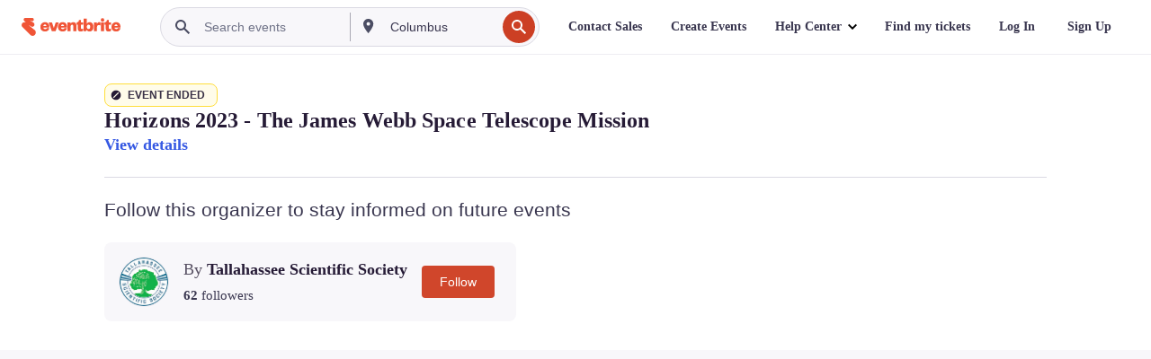

--- FILE ---
content_type: text/javascript; charset=utf-8
request_url: https://app.link/_r?sdk=web2.86.5&branch_key=key_live_epYrpbv3NngOvWj47OM81jmgCFkeYUlx&callback=branch_callback__0
body_size: 71
content:
/**/ typeof branch_callback__0 === 'function' && branch_callback__0("1545197033137471319");